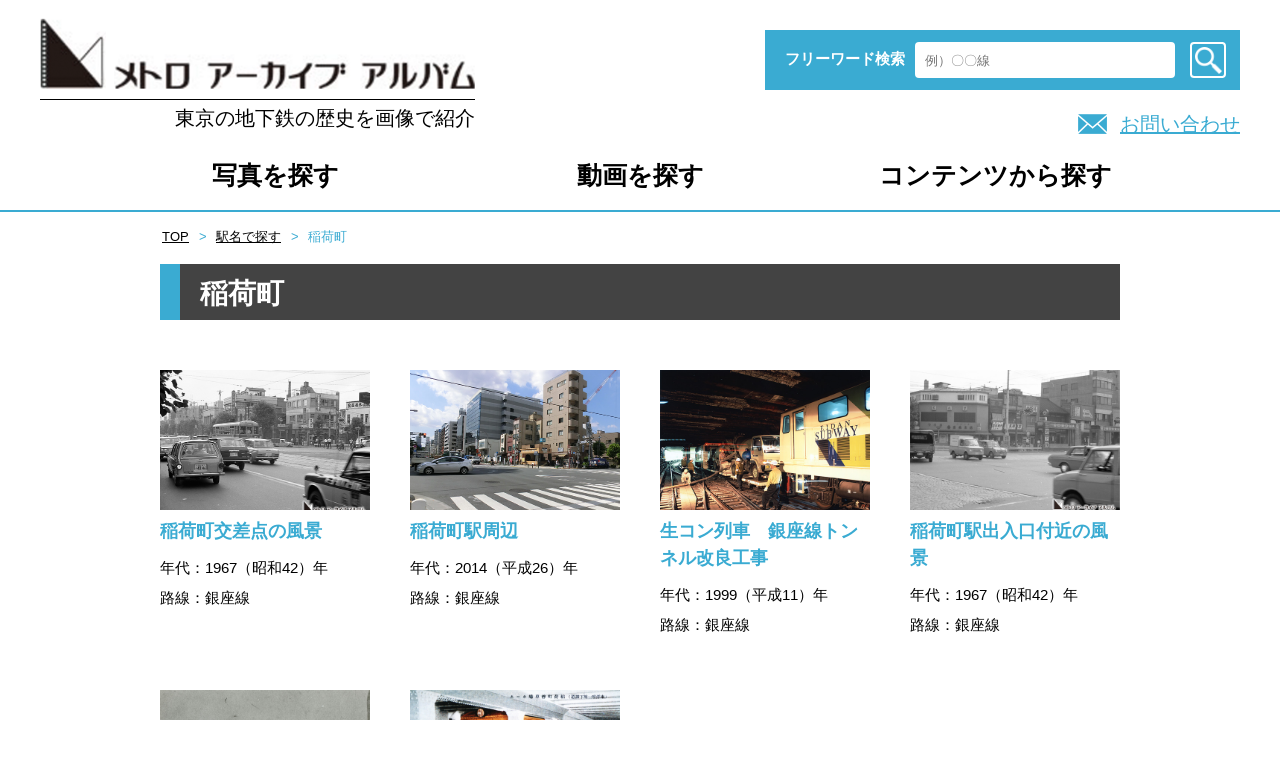

--- FILE ---
content_type: text/html; charset=UTF-8
request_url: https://metroarchive.jp/station/inaricho/
body_size: 6999
content:
<!DOCTYPE html>
<html lang="ja">
<head>
	<meta charset="UTF-8">
	<meta name="viewport" content="width=device-width">
	<title>稲荷町 - メトロアーカイブアルバム｜メトロアーカイブアルバム</title>
	<meta name="description" content="稲荷町 - メトロアーカイブアルバム｜メトロアーカイブアルバムは、これまでに整理・保存してきた貴重な写真を使って東京の地下鉄の歴史を紹介していくサイトです。">
	<meta name="keywords" content="稲荷町 - メトロアーカイブアルバム,東京メトロ,地下鉄,歴史">
	<link href="https://metroarchive.jp/wp_2/wp-content/themes/metroarchive/img/common/favicon.ico" rel="icon">
	<link href="https://metroarchive.jp/wp_2/wp-content/themes/metroarchive/img/common/apple-touch-icon.png" rel="apple-touch-icon">
	<link href="https://metroarchive.jp/wp_2/wp-content/themes/metroarchive/css/reset.css" rel="stylesheet">
	<link href="https://metroarchive.jp/wp_2/wp-content/themes/metroarchive/css/common.css" rel="stylesheet">
	<link href="https://metroarchive.jp/wp_2/wp-content/themes/metroarchive/css/modules.css" rel="stylesheet">
	<link href="https://metroarchive.jp/wp_2/wp-content/themes/metroarchive/css/station.css?ver=1.0.2" rel="stylesheet">
	<link rel="canonical" href="https://metroarchive.jp/station/inaricho/">

		<!-- All in One SEO 4.9.3 - aioseo.com -->
	<meta name="description" content="route_g" />
	<meta name="robots" content="max-image-preview:large" />
	<link rel="canonical" href="https://metroarchive.jp/./station/inaricho" />
	<meta name="generator" content="All in One SEO (AIOSEO) 4.9.3" />
		<script type="application/ld+json" class="aioseo-schema">
			{"@context":"https:\/\/schema.org","@graph":[{"@type":"BreadcrumbList","@id":"https:\/\/metroarchive.jp\/station\/inaricho\/#breadcrumblist","itemListElement":[{"@type":"ListItem","@id":"https:\/\/metroarchive.jp#listItem","position":1,"name":"Home","item":"https:\/\/metroarchive.jp","nextItem":{"@type":"ListItem","@id":"https:\/\/metroarchive.jp\/.\/station\/#listItem","name":"\u99c5\u540d"}},{"@type":"ListItem","@id":"https:\/\/metroarchive.jp\/.\/station\/#listItem","position":2,"name":"\u99c5\u540d","item":"https:\/\/metroarchive.jp\/.\/station\/","nextItem":{"@type":"ListItem","@id":"https:\/\/metroarchive.jp\/.\/station\/inaricho\/#listItem","name":"\u7a32\u8377\u753a"},"previousItem":{"@type":"ListItem","@id":"https:\/\/metroarchive.jp#listItem","name":"Home"}},{"@type":"ListItem","@id":"https:\/\/metroarchive.jp\/.\/station\/inaricho\/#listItem","position":3,"name":"\u7a32\u8377\u753a","previousItem":{"@type":"ListItem","@id":"https:\/\/metroarchive.jp\/.\/station\/#listItem","name":"\u99c5\u540d"}}]},{"@type":"CollectionPage","@id":"https:\/\/metroarchive.jp\/station\/inaricho\/#collectionpage","url":"https:\/\/metroarchive.jp\/station\/inaricho\/","name":"\u7a32\u8377\u753a - \u30e1\u30c8\u30ed\u30a2\u30fc\u30ab\u30a4\u30d6\u30a2\u30eb\u30d0\u30e0","description":"route_g","inLanguage":"ja","isPartOf":{"@id":"https:\/\/metroarchive.jp\/#website"},"breadcrumb":{"@id":"https:\/\/metroarchive.jp\/station\/inaricho\/#breadcrumblist"}},{"@type":"Organization","@id":"https:\/\/metroarchive.jp\/#organization","name":"\u30e1\u30c8\u30ed\u30a2\u30fc\u30ab\u30a4\u30d6\u30a2\u30eb\u30d0\u30e0","description":"\u30e1\u30c8\u30ed\u30a2\u30fc\u30ab\u30a4\u30d6\u30a2\u30eb\u30d0\u30e0\u306f\u3001\u3053\u308c\u307e\u3067\u306b\u6574\u7406\u30fb\u4fdd\u5b58\u3057\u3066\u304d\u305f\u8cb4\u91cd\u306a\u5199\u771f\u3092\u4f7f\u3063\u3066\u6771\u4eac\u306e\u5730\u4e0b\u9244\u306e\u6b74\u53f2\u3092\u7d39\u4ecb\u3057\u3066\u3044\u304f\u30b5\u30a4\u30c8\u3067\u3059\u3002","url":"https:\/\/metroarchive.jp\/"},{"@type":"WebSite","@id":"https:\/\/metroarchive.jp\/#website","url":"https:\/\/metroarchive.jp\/","name":"\u30e1\u30c8\u30ed\u30a2\u30fc\u30ab\u30a4\u30d6\u30a2\u30eb\u30d0\u30e0","description":"\u30e1\u30c8\u30ed\u30a2\u30fc\u30ab\u30a4\u30d6\u30a2\u30eb\u30d0\u30e0\u306f\u3001\u3053\u308c\u307e\u3067\u306b\u6574\u7406\u30fb\u4fdd\u5b58\u3057\u3066\u304d\u305f\u8cb4\u91cd\u306a\u5199\u771f\u3092\u4f7f\u3063\u3066\u6771\u4eac\u306e\u5730\u4e0b\u9244\u306e\u6b74\u53f2\u3092\u7d39\u4ecb\u3057\u3066\u3044\u304f\u30b5\u30a4\u30c8\u3067\u3059\u3002","inLanguage":"ja","publisher":{"@id":"https:\/\/metroarchive.jp\/#organization"}}]}
		</script>
		<!-- All in One SEO -->

<style id='wp-img-auto-sizes-contain-inline-css' type='text/css'>
img:is([sizes=auto i],[sizes^="auto," i]){contain-intrinsic-size:3000px 1500px}
/*# sourceURL=wp-img-auto-sizes-contain-inline-css */
</style>
<style id='wp-block-library-inline-css' type='text/css'>
:root{--wp-block-synced-color:#7a00df;--wp-block-synced-color--rgb:122,0,223;--wp-bound-block-color:var(--wp-block-synced-color);--wp-editor-canvas-background:#ddd;--wp-admin-theme-color:#007cba;--wp-admin-theme-color--rgb:0,124,186;--wp-admin-theme-color-darker-10:#006ba1;--wp-admin-theme-color-darker-10--rgb:0,107,160.5;--wp-admin-theme-color-darker-20:#005a87;--wp-admin-theme-color-darker-20--rgb:0,90,135;--wp-admin-border-width-focus:2px}@media (min-resolution:192dpi){:root{--wp-admin-border-width-focus:1.5px}}.wp-element-button{cursor:pointer}:root .has-very-light-gray-background-color{background-color:#eee}:root .has-very-dark-gray-background-color{background-color:#313131}:root .has-very-light-gray-color{color:#eee}:root .has-very-dark-gray-color{color:#313131}:root .has-vivid-green-cyan-to-vivid-cyan-blue-gradient-background{background:linear-gradient(135deg,#00d084,#0693e3)}:root .has-purple-crush-gradient-background{background:linear-gradient(135deg,#34e2e4,#4721fb 50%,#ab1dfe)}:root .has-hazy-dawn-gradient-background{background:linear-gradient(135deg,#faaca8,#dad0ec)}:root .has-subdued-olive-gradient-background{background:linear-gradient(135deg,#fafae1,#67a671)}:root .has-atomic-cream-gradient-background{background:linear-gradient(135deg,#fdd79a,#004a59)}:root .has-nightshade-gradient-background{background:linear-gradient(135deg,#330968,#31cdcf)}:root .has-midnight-gradient-background{background:linear-gradient(135deg,#020381,#2874fc)}:root{--wp--preset--font-size--normal:16px;--wp--preset--font-size--huge:42px}.has-regular-font-size{font-size:1em}.has-larger-font-size{font-size:2.625em}.has-normal-font-size{font-size:var(--wp--preset--font-size--normal)}.has-huge-font-size{font-size:var(--wp--preset--font-size--huge)}.has-text-align-center{text-align:center}.has-text-align-left{text-align:left}.has-text-align-right{text-align:right}.has-fit-text{white-space:nowrap!important}#end-resizable-editor-section{display:none}.aligncenter{clear:both}.items-justified-left{justify-content:flex-start}.items-justified-center{justify-content:center}.items-justified-right{justify-content:flex-end}.items-justified-space-between{justify-content:space-between}.screen-reader-text{border:0;clip-path:inset(50%);height:1px;margin:-1px;overflow:hidden;padding:0;position:absolute;width:1px;word-wrap:normal!important}.screen-reader-text:focus{background-color:#ddd;clip-path:none;color:#444;display:block;font-size:1em;height:auto;left:5px;line-height:normal;padding:15px 23px 14px;text-decoration:none;top:5px;width:auto;z-index:100000}html :where(.has-border-color){border-style:solid}html :where([style*=border-top-color]){border-top-style:solid}html :where([style*=border-right-color]){border-right-style:solid}html :where([style*=border-bottom-color]){border-bottom-style:solid}html :where([style*=border-left-color]){border-left-style:solid}html :where([style*=border-width]){border-style:solid}html :where([style*=border-top-width]){border-top-style:solid}html :where([style*=border-right-width]){border-right-style:solid}html :where([style*=border-bottom-width]){border-bottom-style:solid}html :where([style*=border-left-width]){border-left-style:solid}html :where(img[class*=wp-image-]){height:auto;max-width:100%}:where(figure){margin:0 0 1em}html :where(.is-position-sticky){--wp-admin--admin-bar--position-offset:var(--wp-admin--admin-bar--height,0px)}@media screen and (max-width:600px){html :where(.is-position-sticky){--wp-admin--admin-bar--position-offset:0px}}

/*# sourceURL=wp-block-library-inline-css */
</style><style id='global-styles-inline-css' type='text/css'>
:root{--wp--preset--aspect-ratio--square: 1;--wp--preset--aspect-ratio--4-3: 4/3;--wp--preset--aspect-ratio--3-4: 3/4;--wp--preset--aspect-ratio--3-2: 3/2;--wp--preset--aspect-ratio--2-3: 2/3;--wp--preset--aspect-ratio--16-9: 16/9;--wp--preset--aspect-ratio--9-16: 9/16;--wp--preset--color--black: #000000;--wp--preset--color--cyan-bluish-gray: #abb8c3;--wp--preset--color--white: #ffffff;--wp--preset--color--pale-pink: #f78da7;--wp--preset--color--vivid-red: #cf2e2e;--wp--preset--color--luminous-vivid-orange: #ff6900;--wp--preset--color--luminous-vivid-amber: #fcb900;--wp--preset--color--light-green-cyan: #7bdcb5;--wp--preset--color--vivid-green-cyan: #00d084;--wp--preset--color--pale-cyan-blue: #8ed1fc;--wp--preset--color--vivid-cyan-blue: #0693e3;--wp--preset--color--vivid-purple: #9b51e0;--wp--preset--gradient--vivid-cyan-blue-to-vivid-purple: linear-gradient(135deg,rgb(6,147,227) 0%,rgb(155,81,224) 100%);--wp--preset--gradient--light-green-cyan-to-vivid-green-cyan: linear-gradient(135deg,rgb(122,220,180) 0%,rgb(0,208,130) 100%);--wp--preset--gradient--luminous-vivid-amber-to-luminous-vivid-orange: linear-gradient(135deg,rgb(252,185,0) 0%,rgb(255,105,0) 100%);--wp--preset--gradient--luminous-vivid-orange-to-vivid-red: linear-gradient(135deg,rgb(255,105,0) 0%,rgb(207,46,46) 100%);--wp--preset--gradient--very-light-gray-to-cyan-bluish-gray: linear-gradient(135deg,rgb(238,238,238) 0%,rgb(169,184,195) 100%);--wp--preset--gradient--cool-to-warm-spectrum: linear-gradient(135deg,rgb(74,234,220) 0%,rgb(151,120,209) 20%,rgb(207,42,186) 40%,rgb(238,44,130) 60%,rgb(251,105,98) 80%,rgb(254,248,76) 100%);--wp--preset--gradient--blush-light-purple: linear-gradient(135deg,rgb(255,206,236) 0%,rgb(152,150,240) 100%);--wp--preset--gradient--blush-bordeaux: linear-gradient(135deg,rgb(254,205,165) 0%,rgb(254,45,45) 50%,rgb(107,0,62) 100%);--wp--preset--gradient--luminous-dusk: linear-gradient(135deg,rgb(255,203,112) 0%,rgb(199,81,192) 50%,rgb(65,88,208) 100%);--wp--preset--gradient--pale-ocean: linear-gradient(135deg,rgb(255,245,203) 0%,rgb(182,227,212) 50%,rgb(51,167,181) 100%);--wp--preset--gradient--electric-grass: linear-gradient(135deg,rgb(202,248,128) 0%,rgb(113,206,126) 100%);--wp--preset--gradient--midnight: linear-gradient(135deg,rgb(2,3,129) 0%,rgb(40,116,252) 100%);--wp--preset--font-size--small: 13px;--wp--preset--font-size--medium: 20px;--wp--preset--font-size--large: 36px;--wp--preset--font-size--x-large: 42px;--wp--preset--spacing--20: 0.44rem;--wp--preset--spacing--30: 0.67rem;--wp--preset--spacing--40: 1rem;--wp--preset--spacing--50: 1.5rem;--wp--preset--spacing--60: 2.25rem;--wp--preset--spacing--70: 3.38rem;--wp--preset--spacing--80: 5.06rem;--wp--preset--shadow--natural: 6px 6px 9px rgba(0, 0, 0, 0.2);--wp--preset--shadow--deep: 12px 12px 50px rgba(0, 0, 0, 0.4);--wp--preset--shadow--sharp: 6px 6px 0px rgba(0, 0, 0, 0.2);--wp--preset--shadow--outlined: 6px 6px 0px -3px rgb(255, 255, 255), 6px 6px rgb(0, 0, 0);--wp--preset--shadow--crisp: 6px 6px 0px rgb(0, 0, 0);}:where(.is-layout-flex){gap: 0.5em;}:where(.is-layout-grid){gap: 0.5em;}body .is-layout-flex{display: flex;}.is-layout-flex{flex-wrap: wrap;align-items: center;}.is-layout-flex > :is(*, div){margin: 0;}body .is-layout-grid{display: grid;}.is-layout-grid > :is(*, div){margin: 0;}:where(.wp-block-columns.is-layout-flex){gap: 2em;}:where(.wp-block-columns.is-layout-grid){gap: 2em;}:where(.wp-block-post-template.is-layout-flex){gap: 1.25em;}:where(.wp-block-post-template.is-layout-grid){gap: 1.25em;}.has-black-color{color: var(--wp--preset--color--black) !important;}.has-cyan-bluish-gray-color{color: var(--wp--preset--color--cyan-bluish-gray) !important;}.has-white-color{color: var(--wp--preset--color--white) !important;}.has-pale-pink-color{color: var(--wp--preset--color--pale-pink) !important;}.has-vivid-red-color{color: var(--wp--preset--color--vivid-red) !important;}.has-luminous-vivid-orange-color{color: var(--wp--preset--color--luminous-vivid-orange) !important;}.has-luminous-vivid-amber-color{color: var(--wp--preset--color--luminous-vivid-amber) !important;}.has-light-green-cyan-color{color: var(--wp--preset--color--light-green-cyan) !important;}.has-vivid-green-cyan-color{color: var(--wp--preset--color--vivid-green-cyan) !important;}.has-pale-cyan-blue-color{color: var(--wp--preset--color--pale-cyan-blue) !important;}.has-vivid-cyan-blue-color{color: var(--wp--preset--color--vivid-cyan-blue) !important;}.has-vivid-purple-color{color: var(--wp--preset--color--vivid-purple) !important;}.has-black-background-color{background-color: var(--wp--preset--color--black) !important;}.has-cyan-bluish-gray-background-color{background-color: var(--wp--preset--color--cyan-bluish-gray) !important;}.has-white-background-color{background-color: var(--wp--preset--color--white) !important;}.has-pale-pink-background-color{background-color: var(--wp--preset--color--pale-pink) !important;}.has-vivid-red-background-color{background-color: var(--wp--preset--color--vivid-red) !important;}.has-luminous-vivid-orange-background-color{background-color: var(--wp--preset--color--luminous-vivid-orange) !important;}.has-luminous-vivid-amber-background-color{background-color: var(--wp--preset--color--luminous-vivid-amber) !important;}.has-light-green-cyan-background-color{background-color: var(--wp--preset--color--light-green-cyan) !important;}.has-vivid-green-cyan-background-color{background-color: var(--wp--preset--color--vivid-green-cyan) !important;}.has-pale-cyan-blue-background-color{background-color: var(--wp--preset--color--pale-cyan-blue) !important;}.has-vivid-cyan-blue-background-color{background-color: var(--wp--preset--color--vivid-cyan-blue) !important;}.has-vivid-purple-background-color{background-color: var(--wp--preset--color--vivid-purple) !important;}.has-black-border-color{border-color: var(--wp--preset--color--black) !important;}.has-cyan-bluish-gray-border-color{border-color: var(--wp--preset--color--cyan-bluish-gray) !important;}.has-white-border-color{border-color: var(--wp--preset--color--white) !important;}.has-pale-pink-border-color{border-color: var(--wp--preset--color--pale-pink) !important;}.has-vivid-red-border-color{border-color: var(--wp--preset--color--vivid-red) !important;}.has-luminous-vivid-orange-border-color{border-color: var(--wp--preset--color--luminous-vivid-orange) !important;}.has-luminous-vivid-amber-border-color{border-color: var(--wp--preset--color--luminous-vivid-amber) !important;}.has-light-green-cyan-border-color{border-color: var(--wp--preset--color--light-green-cyan) !important;}.has-vivid-green-cyan-border-color{border-color: var(--wp--preset--color--vivid-green-cyan) !important;}.has-pale-cyan-blue-border-color{border-color: var(--wp--preset--color--pale-cyan-blue) !important;}.has-vivid-cyan-blue-border-color{border-color: var(--wp--preset--color--vivid-cyan-blue) !important;}.has-vivid-purple-border-color{border-color: var(--wp--preset--color--vivid-purple) !important;}.has-vivid-cyan-blue-to-vivid-purple-gradient-background{background: var(--wp--preset--gradient--vivid-cyan-blue-to-vivid-purple) !important;}.has-light-green-cyan-to-vivid-green-cyan-gradient-background{background: var(--wp--preset--gradient--light-green-cyan-to-vivid-green-cyan) !important;}.has-luminous-vivid-amber-to-luminous-vivid-orange-gradient-background{background: var(--wp--preset--gradient--luminous-vivid-amber-to-luminous-vivid-orange) !important;}.has-luminous-vivid-orange-to-vivid-red-gradient-background{background: var(--wp--preset--gradient--luminous-vivid-orange-to-vivid-red) !important;}.has-very-light-gray-to-cyan-bluish-gray-gradient-background{background: var(--wp--preset--gradient--very-light-gray-to-cyan-bluish-gray) !important;}.has-cool-to-warm-spectrum-gradient-background{background: var(--wp--preset--gradient--cool-to-warm-spectrum) !important;}.has-blush-light-purple-gradient-background{background: var(--wp--preset--gradient--blush-light-purple) !important;}.has-blush-bordeaux-gradient-background{background: var(--wp--preset--gradient--blush-bordeaux) !important;}.has-luminous-dusk-gradient-background{background: var(--wp--preset--gradient--luminous-dusk) !important;}.has-pale-ocean-gradient-background{background: var(--wp--preset--gradient--pale-ocean) !important;}.has-electric-grass-gradient-background{background: var(--wp--preset--gradient--electric-grass) !important;}.has-midnight-gradient-background{background: var(--wp--preset--gradient--midnight) !important;}.has-small-font-size{font-size: var(--wp--preset--font-size--small) !important;}.has-medium-font-size{font-size: var(--wp--preset--font-size--medium) !important;}.has-large-font-size{font-size: var(--wp--preset--font-size--large) !important;}.has-x-large-font-size{font-size: var(--wp--preset--font-size--x-large) !important;}
/*# sourceURL=global-styles-inline-css */
</style>

<style id='classic-theme-styles-inline-css' type='text/css'>
/*! This file is auto-generated */
.wp-block-button__link{color:#fff;background-color:#32373c;border-radius:9999px;box-shadow:none;text-decoration:none;padding:calc(.667em + 2px) calc(1.333em + 2px);font-size:1.125em}.wp-block-file__button{background:#32373c;color:#fff;text-decoration:none}
/*# sourceURL=/wp-includes/css/classic-themes.min.css */
</style>
<script type="text/javascript">
	window._se_plugin_version = '8.1.9';
</script>
<script type="text/javascript" src="https://metroarchive.jp/wp_2/wp-includes/js/jquery/jquery.min.js?ver=3.7.1" id="jquery-core-js"></script>
<!-- Google tag (gtag.js) -->
<script async src="https://www.googletagmanager.com/gtag/js?id=G-MC93B8SCW9"></script>
<script>
  window.dataLayer = window.dataLayer || [];
  function gtag(){dataLayer.push(arguments);}
  gtag('js', new Date());

  gtag('config', 'G-MC93B8SCW9');
</script>
<!-- Google tag (gtag.js) -->
<!--強制的にcssを更新-->	
<script>
  document.write(
    '<link rel="stylesheet" href="https://metroarchive.jp/wp_2/wp-content/themes/metroarchive/css/common.css?' + new Date().getTime() + '">'
  );
  document.write(
    '<link rel="stylesheet" href="https://metroarchive.jp/wp_2/wp-content/themes/metroarchive/css/modules.css?' + new Date().getTime() + '">'
  );
    document.write(
    '<link rel="stylesheet" href="https://metroarchive.jp/wp_2/wp-content/themes/metroarchive/css/station.css?' + new Date().getTime() + '">'
  );
    </script>
<!--/強制的にcssを更新-->
</head>
<body id="station">
<div class="mediaQuery js-mediaquery"></div>
<div id="wrapper">
	<header id="gHeader" class="cf" role="banner" itemscope itemtype="http://schema.org/WPHeader">
		<div id="hdMeta"><a href="https://metroarchive.jp">
			<p class="logo"><img class="mark" src="https://metroarchive.jp/wp_2/wp-content/themes/metroarchive/img/common/logo01_mark.png" alt=""><img class="name" src="https://metroarchive.jp/wp_2/wp-content/themes/metroarchive/img/common/logo01_name.png" alt="メトロ アーカイブ アルバム"></p>
			<p class="txt">東京の地下鉄の歴史を画像で紹介</p>
		</a></div>
		<div id="hdSearch" class="js-search-content">
			<form role="search" method="get" class="search-form" action="https://metroarchive.jp/">
				<label for="search-keywords" class="tit">フリーワード検索</label>
				<div class="inputWrap">
					<input id="search-keywords" type="text" class="search-field" value="" name="s" placeholder="例）〇〇線" >
					<input type="submit" class="search-submit" value="検索">
				</div>
			</form>
		</div>
		<p id="hdContact" class="viewPc"><a href="https://metroarchive.jp/inquiry_caution.html/">お問い合わせ</a></p>
		<div class="btnGnav js-gnav-btn viewSp">
			<span></span>
			<span></span>
			<span></span>
			<img class="txt" src="https://metroarchive.jp/wp_2/wp-content/themes/metroarchive/img/common/header/txt_btn_gnav01.png" alt="MENU">
		</div>
		<div class="btnSearch js-search-btn viewSp">
			<span></span>
			<span><img src="https://metroarchive.jp/wp_2/wp-content/themes/metroarchive/img/common/ico_search01_white.png" alt=""></span>
		</div>
	</header>
	<!-- /#gHeader -->
	<nav id="gNav" class="cf js-gnav-content" role="navigation" itemscope itemtype="http://www.schema.org/SiteNavigationElement">
		<ul class="listMain js-gnav-main">
			<li class="item">
				<span class="parent js-gnav-parent">写真を探す</span>
				<ul class="child">
					<li class="itemChild" itemprop="name"><a href="https://metroarchive.jp/year.html" itemprop="URL">年代で探す</a></li>
					<li class="itemChild" itemprop="name"><a href="https://metroarchive.jp/route.html" itemprop="URL">路線で探す</a></li>
					<li class="itemChild" itemprop="name"><a href="https://metroarchive.jp/station.html" itemprop="URL">駅名で探す</a></li>
					<li class="itemChild" itemprop="name"><a href="https://metroarchive.jp/vehicle.html" itemprop="URL">車両で探す</a></li>
				</ul>
			</li>
			<li class="item">
				<span class="parent js-gnav-parent">動画を探す</span>
				<ul class="child">
					<li class="itemChild" itemprop="name"><a href="https://metroarchive.jp/movie.html" itemprop="URL">動画一覧</a></li>
				</ul>
			</li>
			<li class="item">
				<a href="https://metroarchive.jp/content.html"><span class="parent">コンテンツから探す</span></a>
				<!-- <ul class="child">
					<li class="itemChild" itemprop="name"><a href="#" itemprop="URL">特集</a></li>
					<li class="itemChild" itemprop="name"><a href="#" itemprop="URL">路線の歴史</a></li>
					<li class="itemChild" itemprop="name"><a href="#" itemprop="URL">路線の建設史</a></li>
				</ul> -->
			</li>
		</ul>
		<ul class="listSub viewSp">
			<li class="item" itemprop="name"><a href="https://metroarchive.jp/about.html" itemprop="URL">メトロアーカイブアルバムとは</a></li>
			<li class="item" itemprop="name"><a href="https://metroarchive.jp/policy.html" itemprop="URL">サイトポリシー</a></li>
			<li class="item" itemprop="name"><a href="https://metroarchive.jp/sitemaps.html" itemprop="URL">サイトマップ</a></li>
			<li class="item" itemprop="name"><a href="https://metroarchive.jp/inquiry_caution.html/" itemprop="URL">お問い合わせ</a></li>
		</ul>
		<p class="btnClose viewSp js-gnav-close">閉じる</p>
	</nav>
	<!-- /#gNav -->
	<div id="mainImg">
		<h2 class="titPage"></h2>
	</div>
	<!-- /#mainImg -->
<div id="breadcrumb">
	<ol itemscope itemtype="http://schema.org/BreadcrumbList">
		<li class="home" itemprop="itemListElement" itemscope itemtype="http://schema.org/ListItem">
			<a class="home" href="https://metroarchive.jp" itemprop="item"><span itemprop="name">TOP</span></a>
			<meta itemprop="position" content="1">
		</li>
<li itemprop="itemListElement" itemscope itemtype="http://schema.org/ListItem">
	<a class="home" href="https://metroarchive.jp/station.html/" itemprop="item"><span itemprop="name">駅名で探す</span></a>
	<meta itemprop="position" content="2">
</li>
<li class="current" itemprop="itemListElement" itemscope itemtype="http://schema.org/ListItem">
	<span itemprop="name">稲荷町</span>
	<meta itemprop="position" content="3">
</li>
	</ol>
</div>
	<!-- /#breadcrumb -->	<div id="contents">
<main role="main">
<section id="listArea" class="mod_box01 first">
<div class="mod_box01_in">
<h2 class="tit mod_tit01">稲荷町</h2>
<ul class="list mod_column01 sp_col2 pc_col4">
	
<li class="item js-height" data-mh="home-ranking"><a class="alpha" href="https://metroarchive.jp/pic_year/year1960/%e7%a8%b2%e8%8d%b7%e7%94%ba%e4%ba%a4%e5%b7%ae%e7%82%b9%e3%81%ae%e9%a2%a8%e6%99%af.html">
<p class="pic"><img src="https://metroarchive.jp/wp/wp-content/uploads/2015/07/N043-09-031.jpg" alt="稲荷町交差点の風景"></p>
<h3 class="name">稲荷町交差点の風景</h3>
<p class="txt">年代：1967（昭和42）年<br>路線：銀座線</p>
</a></li>
<li class="item js-height" data-mh="home-ranking"><a class="alpha" href="https://metroarchive.jp/pic_year/year2000/%e7%a8%b2%e8%8d%b7%e7%94%ba%e9%a7%85%e5%91%a8%e8%be%ba.html">
<p class="pic"><img src="https://metroarchive.jp/wp/wp-content/uploads/2015/07/CIMG03301.jpg" alt="稲荷町駅周辺"></p>
<h3 class="name">稲荷町駅周辺</h3>
<p class="txt">年代：2014（平成26）年<br>路線：銀座線</p>
</a></li>
<li class="item js-height" data-mh="home-ranking"><a class="alpha" href="https://metroarchive.jp/pic_year/year1990/%e7%94%9f%e3%82%b3%e3%83%b3%e5%88%97%e8%bb%8a%e3%80%80%e9%8a%80%e5%ba%a7%e7%b7%9a%e3%83%88%e3%83%b3%e3%83%8d%e3%83%ab%e6%94%b9%e8%89%af%e5%b7%a5%e4%ba%8b.html">
<p class="pic"><img src="https://metroarchive.jp/wp/wp-content/uploads/2015/07/F824-1-2.jpg" alt="生コン列車　銀座線トンネル改良工事"></p>
<h3 class="name">生コン列車　銀座線トンネル改良工事</h3>
<p class="txt">年代：1999（平成11）年<br>路線：銀座線</p>
</a></li>
<li class="item js-height" data-mh="home-ranking"><a class="alpha" href="https://metroarchive.jp/pic_year/year1960/%e7%a8%b2%e8%8d%b7%e7%94%ba%e9%a7%85%e5%87%ba%e5%85%a5%e5%8f%a3%e4%bb%98%e8%bf%91%e3%81%ae%e9%a2%a8%e6%99%af.html">
<p class="pic"><img src="https://metroarchive.jp/wp/wp-content/uploads/2014/08/N043-05-20.png" alt="稲荷町駅出入口付近の風景"></p>
<h3 class="name">稲荷町駅出入口付近の風景</h3>
<p class="txt">年代：1967（昭和42）年<br>路線：銀座線</p>
</a></li>
<li class="item js-height" data-mh="home-ranking"><a class="alpha" href="https://metroarchive.jp/pic_year/year1926_1940/50n24-030.html">
<p class="pic"><img src="https://metroarchive.jp/wp/wp-content/uploads/2013/05/50N24-030.png" alt="稲荷町駅出入口"></p>
<h3 class="name">稲荷町駅出入口</h3>
<p class="txt">年代：1926-1940（昭和元-15）年<br>路線：銀座線</p>
</a></li>
<li class="item js-height" data-mh="home-ranking"><a class="alpha" href="https://metroarchive.jp/pic_year/year1926_1940/e14-02.html">
<p class="pic"><img src="https://metroarchive.jp/wp/wp-content/uploads/2012/02/E14-021.jpg" alt="絵葉書"></p>
<h3 class="name">絵葉書</h3>
<p class="txt">年代：1926-1940（昭和元-15）年<br>路線：銀座線</p>
</a></li>
</ul>
	
<div class="pagination mod_pagination01 cf">
<ul id="pageNav" class="page_navi">
	<li class="current"><span>1</span></li>
</ul>
</div>
</div>
</section>
<!-- /#listArea -->
</main>
</div>
	<!-- /#contents -->
	<footer id="gFooter" role="contentinfo" itemscope itemtype="http://schema.org/WPFooter">
		<div id="ftLink">
			<ul class="list footerIn">
				<li class="bnr"><a class="alpha" href="https://metroarchive.jp/redirect/metrocf/" target="_blank"><img src="https://metroarchive.jp/wp_2/wp-content/themes/metroarchive/img/common/footer/bnr_link01.png" alt="公益財団法人メトロ文化財団"></a></li>
				<li class="bnr"><a class="alpha" href="https://metroarchive.jp/redirect/chikahaku/" target="_blank"><img src="https://metroarchive.jp/wp_2/wp-content/themes/metroarchive/img/common/footer/bnr_link02.png" alt="地下鉄博物館（ちかはく）"></a></li>
				<!-- <li class="bnr"><a class="alpha" href="https://chikahaku1001vr.test-view001.info/" target="_blank"><img src="https://metroarchive.jp/wp_2/wp-content/themes/metroarchive/img/common/footer/bnr_link03.png" alt="地下鉄博物館（ちかはく）"></a></li> -->
			</ul>
		</div>
		<div id="ftNav" class="footerIn">
			<p class="pagetop js-pagetop"><a href="#top">TOPへ</a></p>
			<ul class="list">
				<li class="item"><a href="https://metroarchive.jp/about.html/">メトロアーカイブアルバムとは</a></li>
				<li class="item"><a href="https://metroarchive.jp/policy.html/">サイトポリシー</a></li>
				<li class="item"><a href="https://metroarchive.jp/sitemaps.html/">サイトマップ</a></li>
				<li class="item"><a href="https://metroarchive.jp/inquiry_caution.html/">お問い合わせ</a></li>
			</ul>
		</div>
		<p id="ftCr" class="footerIn"><small>Copyright &copy; Metro Cultural Foundation <br class="viewSp">All Rights Reserved.</small></p>
	</footer>
	<!-- /#gFooter -->
</div>
<!-- /#wrapper -->
<div id="overlay" class="js-overlay"></div>
<script src="https://metroarchive.jp/wp_2/wp-content/themes/metroarchive/js/jquery.js"></script>
<script src="https://metroarchive.jp/wp_2/wp-content/themes/metroarchive/js/common.js?=20240311"></script>
<script src="https://metroarchive.jp/wp_2/wp-content/themes/metroarchive/lib/match-height/jquery.matchHeight-min.js"></script>
<script src="https://metroarchive.jp/wp_2/wp-content/themes/metroarchive/lib/slick/slick.min.js"></script>
<script>
(function($){
	$('.js-main-slide').slick({
		autoplay: true,
		autoplaySpeed: 3000,
		centerMode: true,
		slidesToShow: 1,
		centerPadding: 0,
		variableWidth: true,
		responsive: [{
			breakpoint: 600,
			centerMode: false,
			variableWidth: false,
		}],
	});
})(jQuery);
</script>
<script type="speculationrules">
{"prefetch":[{"source":"document","where":{"and":[{"href_matches":"/*"},{"not":{"href_matches":["/wp_2/wp-*.php","/wp_2/wp-admin/*","/wp_2/wp-content/uploads/*","/wp_2/wp-content/*","/wp_2/wp-content/plugins/*","/wp_2/wp-content/themes/metroarchive/*","/*\\?(.+)"]}},{"not":{"selector_matches":"a[rel~=\"nofollow\"]"}},{"not":{"selector_matches":".no-prefetch, .no-prefetch a"}}]},"eagerness":"conservative"}]}
</script>
</body>
</html>

--- FILE ---
content_type: text/css
request_url: https://metroarchive.jp/wp_2/wp-content/themes/metroarchive/css/station.css?ver=1.0.2
body_size: 655
content:
@charset 'UTF-8';

/* ============================================================
#station 駅名で探す
============================================================ */


/*! #listIndex
---------------------------------------- */

#listIndex {
	margin-bottom: 30px;
	padding-top: 6px;
}

@media (min-width: 600px) {
	#listIndex {
		margin: 0 auto;
		padding-top: 27px;
	}
}

@media (min-width: 600px) {
	#listIndex .txt {
		font-size: 1.4rem;
	}
}

#listIndex .menu .list {
	margin-top: 12px;
	margin-bottom: -26px;
	padding: 15px 20px;
	border: #eaeaea 2px solid;
}

@media (min-width: 600px) {
	#listIndex .menu .list {
		margin-top: 20px;
		margin-bottom: -20px;
		padding: 22px 42px 18px;
	}
}

#listIndex .menu .list .item {
	display: inline-block;
	float: left;
	box-sizing: border-box;
	width: 20%;
	text-align: center;
}

@media (min-width: 600px) {
	#listIndex .menu .list .item {
		width: 10%;
	}
}

#listIndex .menu .list .item .link {
	font-size: 1.4rem;
	font-weight: 700;
	line-height: 1.43;
	padding-top: 15px;
	padding-bottom: 3px;
	text-align: center;
	color: #3aabd2;
}

#listIndex .menu .list .item .link:after {
	line-height: 1.5;
	display: block;
	margin: 0 auto;
	margin-right: 3px;
	content: '▼';
}

@media (min-width: 600px) {
	#listIndex .menu .list .item .link:after {
		margin-top: 10px;
	}
}

@media (min-width: 600px) {
	#listIndex .menu .list .item .link {
		font-size: 1.7rem;
		border: none;
	}
}

#listIndex .detail .stit {
	margin-bottom: 13px;
}

@media (min-width: 600px) {
	#listIndex .detail .stit {
		margin-bottom: 30px;
	}
}

#listIndex .detail .list+.stit {
	margin-top: 25px;
}

@media (min-width: 600px) {
	#listIndex .detail .list+.stit {
		margin-top: 70px;
	}
}

#listIndex .detail .list .item {
	float: left;
	width: 49%;
	height:26px;
}

@media (min-width: 600px) {
	#listIndex .detail .list .item {
		width: 16.6%;
	}
}

#listIndex .detail .list .item a {
	font-size: 1.3rem;
	color: #3aabd2;
}

@media (min-width: 600px) {
	#listIndex .detail .list .item a {
		font-size: 1.4rem;
	}
}


/*! #listArea
---------------------------------------- */

#listArea {
	margin-bottom: 30px;
}

@media (min-width: 600px) {
	#listArea {
		margin: 0 auto;
	}
}

#listArea .tit {
	margin-bottom: 0;
}

#listArea .list {
	margin-top: 20px;
}

@media (min-width: 600px) {
	#listArea .list {
		margin-top: 0;
	}
}


/*# sourceMappingURL=maps/station.css.map */

--- FILE ---
content_type: text/css
request_url: https://metroarchive.jp/wp_2/wp-content/themes/metroarchive/css/station.css?1769391803345
body_size: 655
content:
@charset 'UTF-8';

/* ============================================================
#station 駅名で探す
============================================================ */


/*! #listIndex
---------------------------------------- */

#listIndex {
	margin-bottom: 30px;
	padding-top: 6px;
}

@media (min-width: 600px) {
	#listIndex {
		margin: 0 auto;
		padding-top: 27px;
	}
}

@media (min-width: 600px) {
	#listIndex .txt {
		font-size: 1.4rem;
	}
}

#listIndex .menu .list {
	margin-top: 12px;
	margin-bottom: -26px;
	padding: 15px 20px;
	border: #eaeaea 2px solid;
}

@media (min-width: 600px) {
	#listIndex .menu .list {
		margin-top: 20px;
		margin-bottom: -20px;
		padding: 22px 42px 18px;
	}
}

#listIndex .menu .list .item {
	display: inline-block;
	float: left;
	box-sizing: border-box;
	width: 20%;
	text-align: center;
}

@media (min-width: 600px) {
	#listIndex .menu .list .item {
		width: 10%;
	}
}

#listIndex .menu .list .item .link {
	font-size: 1.4rem;
	font-weight: 700;
	line-height: 1.43;
	padding-top: 15px;
	padding-bottom: 3px;
	text-align: center;
	color: #3aabd2;
}

#listIndex .menu .list .item .link:after {
	line-height: 1.5;
	display: block;
	margin: 0 auto;
	margin-right: 3px;
	content: '▼';
}

@media (min-width: 600px) {
	#listIndex .menu .list .item .link:after {
		margin-top: 10px;
	}
}

@media (min-width: 600px) {
	#listIndex .menu .list .item .link {
		font-size: 1.7rem;
		border: none;
	}
}

#listIndex .detail .stit {
	margin-bottom: 13px;
}

@media (min-width: 600px) {
	#listIndex .detail .stit {
		margin-bottom: 30px;
	}
}

#listIndex .detail .list+.stit {
	margin-top: 25px;
}

@media (min-width: 600px) {
	#listIndex .detail .list+.stit {
		margin-top: 70px;
	}
}

#listIndex .detail .list .item {
	float: left;
	width: 49%;
	height:26px;
}

@media (min-width: 600px) {
	#listIndex .detail .list .item {
		width: 16.6%;
	}
}

#listIndex .detail .list .item a {
	font-size: 1.3rem;
	color: #3aabd2;
}

@media (min-width: 600px) {
	#listIndex .detail .list .item a {
		font-size: 1.4rem;
	}
}


/*! #listArea
---------------------------------------- */

#listArea {
	margin-bottom: 30px;
}

@media (min-width: 600px) {
	#listArea {
		margin: 0 auto;
	}
}

#listArea .tit {
	margin-bottom: 0;
}

#listArea .list {
	margin-top: 20px;
}

@media (min-width: 600px) {
	#listArea .list {
		margin-top: 0;
	}
}


/*# sourceMappingURL=maps/station.css.map */